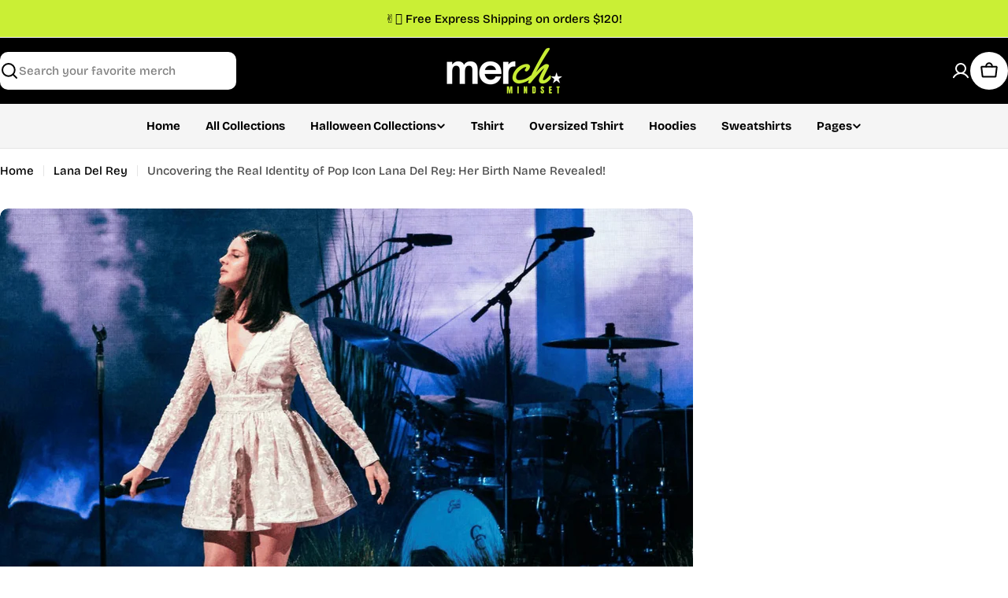

--- FILE ---
content_type: text/css
request_url: https://merchmindset.com/cdn/shop/t/6/assets/section-main-article.css?v=162627835458191099671759818808
body_size: -246
content:
.article-tags a{padding-inline:1.2rem}.article-navigation{padding-top:3rem}.article-navigation .btn{column-gap:.6rem}.article-navigation__heading{margin-top:.8rem}@media (max-width: 767.98px){.article-navigation{padding-top:2.2rem}}@media (min-width: 1023.98px){.article--width{position:relative;max-width:88rem;margin-inline:auto}}.article__main>*+*{margin-top:6rem}@media (max-width: 767.98px){.article__main>*+*{margin-top:4rem}}.article__content strong{color:rgb(var(--color-foreground))}.article__wrapper>*+*{margin-top:4rem}@media (max-width: 767.98px){.article__wrapper>*+*{margin-top:2.4rem}}@media (min-width: 1023.98px){.article__title{max-width:85%;margin-inline:auto}}.article-comment__title,.article-comment__form-title{margin-bottom:4rem}@media (max-width: 767.98px){.article-comment__title,.article-comment__form-title{margin-bottom:2.4rem}}.article .comment{padding-bottom:3.2rem;border-bottom:1px solid rgba(var(--color-border),var(--color-border-alpha, 1))}.article .comment+.comment{margin-top:4rem}.article .comment p{margin-top:0;margin-bottom:1.2rem}.article .comment__separator{width:4px;height:4px;background:rgb(var(--color-subtext))}@media (max-width: 767.98px){.article .comment{padding-bottom:2.4rem}.article .comment+.comment{margin-top:2.4rem}}@media (min-width: 767.98px){.article .comment-form .form-footer{margin-top:4rem}}.article .comment-form__warning{margin-bottom:0;margin-top:1.2rem}
/*# sourceMappingURL=/cdn/shop/t/6/assets/section-main-article.css.map?v=162627835458191099671759818808 */
